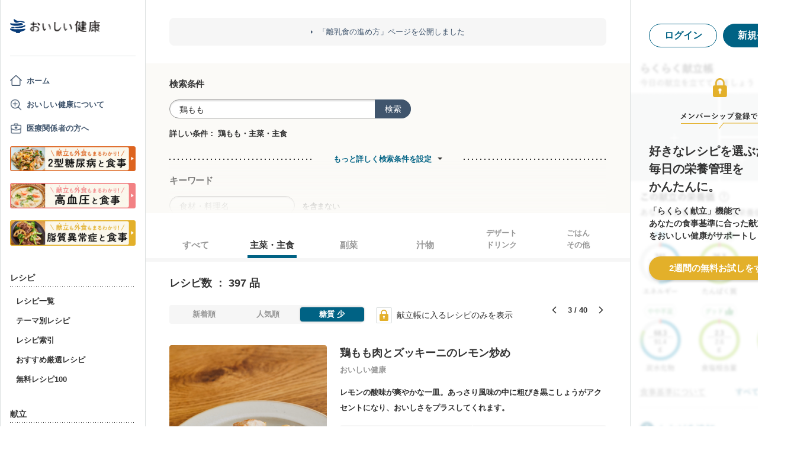

--- FILE ---
content_type: text/html; charset=utf-8
request_url: https://www.google.com/recaptcha/api2/aframe
body_size: 151
content:
<!DOCTYPE HTML><html><head><meta http-equiv="content-type" content="text/html; charset=UTF-8"></head><body><script nonce="Faq6B6JGhdOEsipnGmVu-g">/** Anti-fraud and anti-abuse applications only. See google.com/recaptcha */ try{var clients={'sodar':'https://pagead2.googlesyndication.com/pagead/sodar?'};window.addEventListener("message",function(a){try{if(a.source===window.parent){var b=JSON.parse(a.data);var c=clients[b['id']];if(c){var d=document.createElement('img');d.src=c+b['params']+'&rc='+(localStorage.getItem("rc::a")?sessionStorage.getItem("rc::b"):"");window.document.body.appendChild(d);sessionStorage.setItem("rc::e",parseInt(sessionStorage.getItem("rc::e")||0)+1);localStorage.setItem("rc::h",'1769911445919');}}}catch(b){}});window.parent.postMessage("_grecaptcha_ready", "*");}catch(b){}</script></body></html>